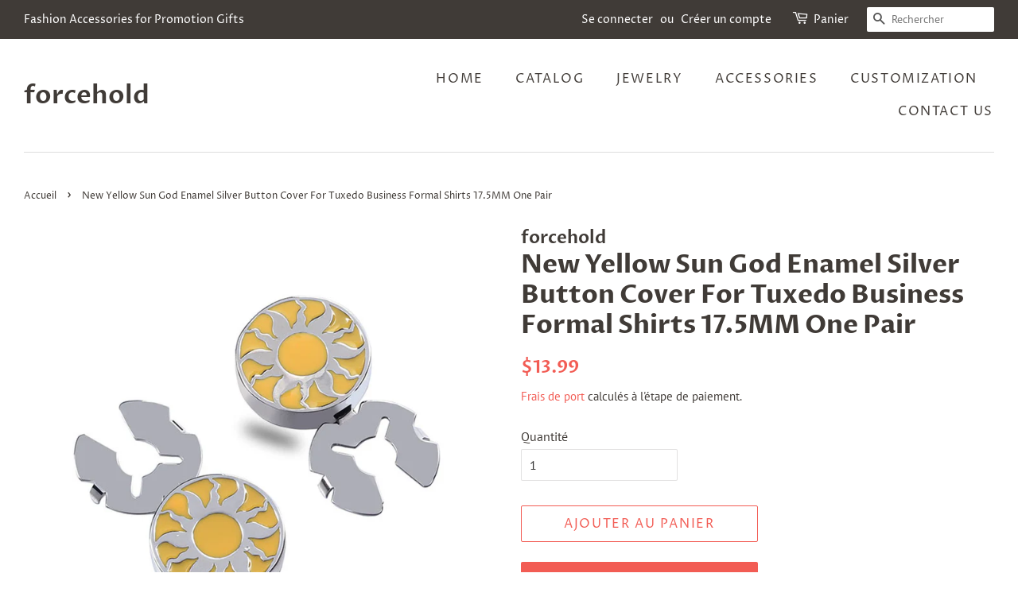

--- FILE ---
content_type: text/html; charset=utf-8
request_url: https://www.forcehold.com/fr/products/new-yellow-sun-god-enamel-silver-button-cover-for-tuxedo-business-formal-shirts-17-5mm-one-pair
body_size: 17068
content:
<!doctype html>
<html class="no-js" lang="fr">
<head>

  <!-- Basic page needs ================================================== -->
  <meta charset="utf-8">
  <meta http-equiv="X-UA-Compatible" content="IE=edge,chrome=1">

  

  <!-- Title and description ================================================== -->
  <title>
  New Yellow Sun God Enamel Silver Button Cover For Tuxedo Business Form &ndash; forcehold
  </title>

  
  <meta name="description" content="Features: 1.with Light Purple Orchid Enamel Silver design .2.it is made with cooper Vacuum plating platinum in top quality,and lon Plating avoid fading also nickel free.3.Product type： BUTTON COVER for Shirts4.Main material：cooper Vacuum plating platinum5.size &amp;amp; weight：outside diameter 17.5mm, weight:20g shipping P">
  

  <!-- Social meta ================================================== -->
  <!-- /snippets/social-meta-tags.liquid -->




<meta property="og:site_name" content="forcehold">
<meta property="og:url" content="https://www.forcehold.com/fr/products/new-yellow-sun-god-enamel-silver-button-cover-for-tuxedo-business-formal-shirts-17-5mm-one-pair">
<meta property="og:title" content="New Yellow Sun God Enamel Silver Button Cover For Tuxedo Business Form">
<meta property="og:type" content="product">
<meta property="og:description" content="Features: 1.with Light Purple Orchid Enamel Silver design .2.it is made with cooper Vacuum plating platinum in top quality,and lon Plating avoid fading also nickel free.3.Product type： BUTTON COVER for Shirts4.Main material：cooper Vacuum plating platinum5.size &amp;amp; weight：outside diameter 17.5mm, weight:20g shipping P">

  <meta property="og:price:amount" content="13.99">
  <meta property="og:price:currency" content="USD">

<meta property="og:image" content="http://www.forcehold.com/cdn/shop/products/NUKD011_1200x1200.jpg?v=1632722368"><meta property="og:image" content="http://www.forcehold.com/cdn/shop/products/IMG_4277_1200x1200.jpg?v=1632722370"><meta property="og:image" content="http://www.forcehold.com/cdn/shop/products/IMG_4280_1200x1200.jpg?v=1632722370">
<meta property="og:image:secure_url" content="https://www.forcehold.com/cdn/shop/products/NUKD011_1200x1200.jpg?v=1632722368"><meta property="og:image:secure_url" content="https://www.forcehold.com/cdn/shop/products/IMG_4277_1200x1200.jpg?v=1632722370"><meta property="og:image:secure_url" content="https://www.forcehold.com/cdn/shop/products/IMG_4280_1200x1200.jpg?v=1632722370">


  <meta name="twitter:site" content="@shopify">

<meta name="twitter:card" content="summary_large_image">
<meta name="twitter:title" content="New Yellow Sun God Enamel Silver Button Cover For Tuxedo Business Form">
<meta name="twitter:description" content="Features: 1.with Light Purple Orchid Enamel Silver design .2.it is made with cooper Vacuum plating platinum in top quality,and lon Plating avoid fading also nickel free.3.Product type： BUTTON COVER for Shirts4.Main material：cooper Vacuum plating platinum5.size &amp;amp; weight：outside diameter 17.5mm, weight:20g shipping P">


  <!-- Helpers ================================================== -->
  <link rel="canonical" href="https://www.forcehold.com/fr/products/new-yellow-sun-god-enamel-silver-button-cover-for-tuxedo-business-formal-shirts-17-5mm-one-pair">
  <meta name="viewport" content="width=device-width,initial-scale=1">
  <meta name="theme-color" content="#f25c54">

  <!-- CSS ================================================== -->
  <link href="//www.forcehold.com/cdn/shop/t/5/assets/timber.scss.css?v=108837131220905763111759331752" rel="stylesheet" type="text/css" media="all" />
  <link href="//www.forcehold.com/cdn/shop/t/5/assets/theme.scss.css?v=1683777659378919801759331751" rel="stylesheet" type="text/css" media="all" />
  <style data-shopify>
  :root {
    --color-body-text: #403b37;
    --color-body: #ffffff;
  }
</style>


  <script>
    window.theme = window.theme || {};

    var theme = {
      strings: {
        addToCart: "Ajouter au panier",
        soldOut: "Épuisé",
        unavailable: "Non disponible",
        zoomClose: "Fermer (Esc)",
        zoomPrev: "Précédent (flèche gauche)",
        zoomNext: "Suivant (flèche droite)",
        addressError: "Vous ne trouvez pas cette adresse",
        addressNoResults: "Aucun résultat pour cette adresse",
        addressQueryLimit: "Vous avez dépassé la limite de Google utilisation de l'API. Envisager la mise à niveau à un \u003ca href=\"https:\/\/developers.google.com\/maps\/premium\/usage-limits\"\u003erégime spécial\u003c\/a\u003e.",
        authError: "Il y avait un problème authentifier votre compte Google Maps API."
      },
      settings: {
        // Adding some settings to allow the editor to update correctly when they are changed
        enableWideLayout: true,
        typeAccentTransform: true,
        typeAccentSpacing: true,
        baseFontSize: '16px',
        headerBaseFontSize: '32px',
        accentFontSize: '16px'
      },
      variables: {
        mediaQueryMedium: 'screen and (max-width: 768px)',
        bpSmall: false
      },
      moneyFormat: "${{amount}}"
    };document.documentElement.className = document.documentElement.className.replace('no-js', 'supports-js');
  </script>

  <!-- Header hook for plugins ================================================== -->
  <script>window.performance && window.performance.mark && window.performance.mark('shopify.content_for_header.start');</script><meta name="google-site-verification" content="cy-AVL5-itKQv5oLFOqBnxgKqKfGyGnvJvluWRKoxHM">
<meta id="shopify-digital-wallet" name="shopify-digital-wallet" content="/12186386496/digital_wallets/dialog">
<meta name="shopify-checkout-api-token" content="87c8db31d766cb6b66a318478e716bd1">
<meta id="in-context-paypal-metadata" data-shop-id="12186386496" data-venmo-supported="false" data-environment="production" data-locale="fr_FR" data-paypal-v4="true" data-currency="USD">
<link rel="alternate" hreflang="x-default" href="https://www.forcehold.com/products/new-yellow-sun-god-enamel-silver-button-cover-for-tuxedo-business-formal-shirts-17-5mm-one-pair">
<link rel="alternate" hreflang="en" href="https://www.forcehold.com/products/new-yellow-sun-god-enamel-silver-button-cover-for-tuxedo-business-formal-shirts-17-5mm-one-pair">
<link rel="alternate" hreflang="ar" href="https://www.forcehold.com/ar/products/new-yellow-sun-god-enamel-silver-button-cover-for-tuxedo-business-formal-shirts-17-5mm-one-pair">
<link rel="alternate" hreflang="de" href="https://www.forcehold.com/de/products/new-yellow-sun-god-enamel-silver-button-cover-for-tuxedo-business-formal-shirts-17-5mm-one-pair">
<link rel="alternate" hreflang="fr" href="https://www.forcehold.com/fr/products/new-yellow-sun-god-enamel-silver-button-cover-for-tuxedo-business-formal-shirts-17-5mm-one-pair">
<link rel="alternate" hreflang="ja" href="https://www.forcehold.com/ja/products/new-yellow-sun-god-enamel-silver-button-cover-for-tuxedo-business-formal-shirts-17-5mm-one-pair">
<link rel="alternate" hreflang="es" href="https://www.forcehold.com/es/products/new-yellow-sun-god-enamel-silver-button-cover-for-tuxedo-business-formal-shirts-17-5mm-one-pair">
<link rel="alternate" hreflang="ru" href="https://www.forcehold.com/ru/products/new-yellow-sun-god-enamel-silver-button-cover-for-tuxedo-business-formal-shirts-17-5mm-one-pair">
<link rel="alternate" hreflang="pt-PT" href="https://www.forcehold.com/pt-pt/products/new-yellow-sun-god-enamel-silver-button-cover-for-tuxedo-business-formal-shirts-17-5mm-one-pair">
<link rel="alternate" hreflang="es-PT" href="https://www.forcehold.com/es-pt/products/new-yellow-sun-god-enamel-silver-button-cover-for-tuxedo-business-formal-shirts-17-5mm-one-pair">
<link rel="alternate" type="application/json+oembed" href="https://www.forcehold.com/fr/products/new-yellow-sun-god-enamel-silver-button-cover-for-tuxedo-business-formal-shirts-17-5mm-one-pair.oembed">
<script async="async" src="/checkouts/internal/preloads.js?locale=fr-US"></script>
<script id="shopify-features" type="application/json">{"accessToken":"87c8db31d766cb6b66a318478e716bd1","betas":["rich-media-storefront-analytics"],"domain":"www.forcehold.com","predictiveSearch":true,"shopId":12186386496,"locale":"fr"}</script>
<script>var Shopify = Shopify || {};
Shopify.shop = "forcehold.myshopify.com";
Shopify.locale = "fr";
Shopify.currency = {"active":"USD","rate":"1.0"};
Shopify.country = "US";
Shopify.theme = {"name":"Minimal","id":120610848803,"schema_name":"Minimal","schema_version":"12.6.1","theme_store_id":380,"role":"main"};
Shopify.theme.handle = "null";
Shopify.theme.style = {"id":null,"handle":null};
Shopify.cdnHost = "www.forcehold.com/cdn";
Shopify.routes = Shopify.routes || {};
Shopify.routes.root = "/fr/";</script>
<script type="module">!function(o){(o.Shopify=o.Shopify||{}).modules=!0}(window);</script>
<script>!function(o){function n(){var o=[];function n(){o.push(Array.prototype.slice.apply(arguments))}return n.q=o,n}var t=o.Shopify=o.Shopify||{};t.loadFeatures=n(),t.autoloadFeatures=n()}(window);</script>
<script id="shop-js-analytics" type="application/json">{"pageType":"product"}</script>
<script defer="defer" async type="module" src="//www.forcehold.com/cdn/shopifycloud/shop-js/modules/v2/client.init-shop-cart-sync_INwxTpsh.fr.esm.js"></script>
<script defer="defer" async type="module" src="//www.forcehold.com/cdn/shopifycloud/shop-js/modules/v2/chunk.common_YNAa1F1g.esm.js"></script>
<script type="module">
  await import("//www.forcehold.com/cdn/shopifycloud/shop-js/modules/v2/client.init-shop-cart-sync_INwxTpsh.fr.esm.js");
await import("//www.forcehold.com/cdn/shopifycloud/shop-js/modules/v2/chunk.common_YNAa1F1g.esm.js");

  window.Shopify.SignInWithShop?.initShopCartSync?.({"fedCMEnabled":true,"windoidEnabled":true});

</script>
<script id="__st">var __st={"a":12186386496,"offset":28800,"reqid":"48fbf2c6-9aa4-4d56-aa87-4317197b4002-1768995839","pageurl":"www.forcehold.com\/fr\/products\/new-yellow-sun-god-enamel-silver-button-cover-for-tuxedo-business-formal-shirts-17-5mm-one-pair","u":"5e6e2babd241","p":"product","rtyp":"product","rid":6607981740067};</script>
<script>window.ShopifyPaypalV4VisibilityTracking = true;</script>
<script id="captcha-bootstrap">!function(){'use strict';const t='contact',e='account',n='new_comment',o=[[t,t],['blogs',n],['comments',n],[t,'customer']],c=[[e,'customer_login'],[e,'guest_login'],[e,'recover_customer_password'],[e,'create_customer']],r=t=>t.map((([t,e])=>`form[action*='/${t}']:not([data-nocaptcha='true']) input[name='form_type'][value='${e}']`)).join(','),a=t=>()=>t?[...document.querySelectorAll(t)].map((t=>t.form)):[];function s(){const t=[...o],e=r(t);return a(e)}const i='password',u='form_key',d=['recaptcha-v3-token','g-recaptcha-response','h-captcha-response',i],f=()=>{try{return window.sessionStorage}catch{return}},m='__shopify_v',_=t=>t.elements[u];function p(t,e,n=!1){try{const o=window.sessionStorage,c=JSON.parse(o.getItem(e)),{data:r}=function(t){const{data:e,action:n}=t;return t[m]||n?{data:e,action:n}:{data:t,action:n}}(c);for(const[e,n]of Object.entries(r))t.elements[e]&&(t.elements[e].value=n);n&&o.removeItem(e)}catch(o){console.error('form repopulation failed',{error:o})}}const l='form_type',E='cptcha';function T(t){t.dataset[E]=!0}const w=window,h=w.document,L='Shopify',v='ce_forms',y='captcha';let A=!1;((t,e)=>{const n=(g='f06e6c50-85a8-45c8-87d0-21a2b65856fe',I='https://cdn.shopify.com/shopifycloud/storefront-forms-hcaptcha/ce_storefront_forms_captcha_hcaptcha.v1.5.2.iife.js',D={infoText:'Protégé par hCaptcha',privacyText:'Confidentialité',termsText:'Conditions'},(t,e,n)=>{const o=w[L][v],c=o.bindForm;if(c)return c(t,g,e,D).then(n);var r;o.q.push([[t,g,e,D],n]),r=I,A||(h.body.append(Object.assign(h.createElement('script'),{id:'captcha-provider',async:!0,src:r})),A=!0)});var g,I,D;w[L]=w[L]||{},w[L][v]=w[L][v]||{},w[L][v].q=[],w[L][y]=w[L][y]||{},w[L][y].protect=function(t,e){n(t,void 0,e),T(t)},Object.freeze(w[L][y]),function(t,e,n,w,h,L){const[v,y,A,g]=function(t,e,n){const i=e?o:[],u=t?c:[],d=[...i,...u],f=r(d),m=r(i),_=r(d.filter((([t,e])=>n.includes(e))));return[a(f),a(m),a(_),s()]}(w,h,L),I=t=>{const e=t.target;return e instanceof HTMLFormElement?e:e&&e.form},D=t=>v().includes(t);t.addEventListener('submit',(t=>{const e=I(t);if(!e)return;const n=D(e)&&!e.dataset.hcaptchaBound&&!e.dataset.recaptchaBound,o=_(e),c=g().includes(e)&&(!o||!o.value);(n||c)&&t.preventDefault(),c&&!n&&(function(t){try{if(!f())return;!function(t){const e=f();if(!e)return;const n=_(t);if(!n)return;const o=n.value;o&&e.removeItem(o)}(t);const e=Array.from(Array(32),(()=>Math.random().toString(36)[2])).join('');!function(t,e){_(t)||t.append(Object.assign(document.createElement('input'),{type:'hidden',name:u})),t.elements[u].value=e}(t,e),function(t,e){const n=f();if(!n)return;const o=[...t.querySelectorAll(`input[type='${i}']`)].map((({name:t})=>t)),c=[...d,...o],r={};for(const[a,s]of new FormData(t).entries())c.includes(a)||(r[a]=s);n.setItem(e,JSON.stringify({[m]:1,action:t.action,data:r}))}(t,e)}catch(e){console.error('failed to persist form',e)}}(e),e.submit())}));const S=(t,e)=>{t&&!t.dataset[E]&&(n(t,e.some((e=>e===t))),T(t))};for(const o of['focusin','change'])t.addEventListener(o,(t=>{const e=I(t);D(e)&&S(e,y())}));const B=e.get('form_key'),M=e.get(l),P=B&&M;t.addEventListener('DOMContentLoaded',(()=>{const t=y();if(P)for(const e of t)e.elements[l].value===M&&p(e,B);[...new Set([...A(),...v().filter((t=>'true'===t.dataset.shopifyCaptcha))])].forEach((e=>S(e,t)))}))}(h,new URLSearchParams(w.location.search),n,t,e,['guest_login'])})(!0,!0)}();</script>
<script integrity="sha256-4kQ18oKyAcykRKYeNunJcIwy7WH5gtpwJnB7kiuLZ1E=" data-source-attribution="shopify.loadfeatures" defer="defer" src="//www.forcehold.com/cdn/shopifycloud/storefront/assets/storefront/load_feature-a0a9edcb.js" crossorigin="anonymous"></script>
<script data-source-attribution="shopify.dynamic_checkout.dynamic.init">var Shopify=Shopify||{};Shopify.PaymentButton=Shopify.PaymentButton||{isStorefrontPortableWallets:!0,init:function(){window.Shopify.PaymentButton.init=function(){};var t=document.createElement("script");t.src="https://www.forcehold.com/cdn/shopifycloud/portable-wallets/latest/portable-wallets.fr.js",t.type="module",document.head.appendChild(t)}};
</script>
<script data-source-attribution="shopify.dynamic_checkout.buyer_consent">
  function portableWalletsHideBuyerConsent(e){var t=document.getElementById("shopify-buyer-consent"),n=document.getElementById("shopify-subscription-policy-button");t&&n&&(t.classList.add("hidden"),t.setAttribute("aria-hidden","true"),n.removeEventListener("click",e))}function portableWalletsShowBuyerConsent(e){var t=document.getElementById("shopify-buyer-consent"),n=document.getElementById("shopify-subscription-policy-button");t&&n&&(t.classList.remove("hidden"),t.removeAttribute("aria-hidden"),n.addEventListener("click",e))}window.Shopify?.PaymentButton&&(window.Shopify.PaymentButton.hideBuyerConsent=portableWalletsHideBuyerConsent,window.Shopify.PaymentButton.showBuyerConsent=portableWalletsShowBuyerConsent);
</script>
<script>
  function portableWalletsCleanup(e){e&&e.src&&console.error("Failed to load portable wallets script "+e.src);var t=document.querySelectorAll("shopify-accelerated-checkout .shopify-payment-button__skeleton, shopify-accelerated-checkout-cart .wallet-cart-button__skeleton"),e=document.getElementById("shopify-buyer-consent");for(let e=0;e<t.length;e++)t[e].remove();e&&e.remove()}function portableWalletsNotLoadedAsModule(e){e instanceof ErrorEvent&&"string"==typeof e.message&&e.message.includes("import.meta")&&"string"==typeof e.filename&&e.filename.includes("portable-wallets")&&(window.removeEventListener("error",portableWalletsNotLoadedAsModule),window.Shopify.PaymentButton.failedToLoad=e,"loading"===document.readyState?document.addEventListener("DOMContentLoaded",window.Shopify.PaymentButton.init):window.Shopify.PaymentButton.init())}window.addEventListener("error",portableWalletsNotLoadedAsModule);
</script>

<script type="module" src="https://www.forcehold.com/cdn/shopifycloud/portable-wallets/latest/portable-wallets.fr.js" onError="portableWalletsCleanup(this)" crossorigin="anonymous"></script>
<script nomodule>
  document.addEventListener("DOMContentLoaded", portableWalletsCleanup);
</script>

<link id="shopify-accelerated-checkout-styles" rel="stylesheet" media="screen" href="https://www.forcehold.com/cdn/shopifycloud/portable-wallets/latest/accelerated-checkout-backwards-compat.css" crossorigin="anonymous">
<style id="shopify-accelerated-checkout-cart">
        #shopify-buyer-consent {
  margin-top: 1em;
  display: inline-block;
  width: 100%;
}

#shopify-buyer-consent.hidden {
  display: none;
}

#shopify-subscription-policy-button {
  background: none;
  border: none;
  padding: 0;
  text-decoration: underline;
  font-size: inherit;
  cursor: pointer;
}

#shopify-subscription-policy-button::before {
  box-shadow: none;
}

      </style>

<script>window.performance && window.performance.mark && window.performance.mark('shopify.content_for_header.end');</script>

  <script src="//www.forcehold.com/cdn/shop/t/5/assets/jquery-2.2.3.min.js?v=58211863146907186831639712969" type="text/javascript"></script>

  <script src="//www.forcehold.com/cdn/shop/t/5/assets/lazysizes.min.js?v=155223123402716617051639712970" async="async"></script>

  
  

<link href="https://monorail-edge.shopifysvc.com" rel="dns-prefetch">
<script>(function(){if ("sendBeacon" in navigator && "performance" in window) {try {var session_token_from_headers = performance.getEntriesByType('navigation')[0].serverTiming.find(x => x.name == '_s').description;} catch {var session_token_from_headers = undefined;}var session_cookie_matches = document.cookie.match(/_shopify_s=([^;]*)/);var session_token_from_cookie = session_cookie_matches && session_cookie_matches.length === 2 ? session_cookie_matches[1] : "";var session_token = session_token_from_headers || session_token_from_cookie || "";function handle_abandonment_event(e) {var entries = performance.getEntries().filter(function(entry) {return /monorail-edge.shopifysvc.com/.test(entry.name);});if (!window.abandonment_tracked && entries.length === 0) {window.abandonment_tracked = true;var currentMs = Date.now();var navigation_start = performance.timing.navigationStart;var payload = {shop_id: 12186386496,url: window.location.href,navigation_start,duration: currentMs - navigation_start,session_token,page_type: "product"};window.navigator.sendBeacon("https://monorail-edge.shopifysvc.com/v1/produce", JSON.stringify({schema_id: "online_store_buyer_site_abandonment/1.1",payload: payload,metadata: {event_created_at_ms: currentMs,event_sent_at_ms: currentMs}}));}}window.addEventListener('pagehide', handle_abandonment_event);}}());</script>
<script id="web-pixels-manager-setup">(function e(e,d,r,n,o){if(void 0===o&&(o={}),!Boolean(null===(a=null===(i=window.Shopify)||void 0===i?void 0:i.analytics)||void 0===a?void 0:a.replayQueue)){var i,a;window.Shopify=window.Shopify||{};var t=window.Shopify;t.analytics=t.analytics||{};var s=t.analytics;s.replayQueue=[],s.publish=function(e,d,r){return s.replayQueue.push([e,d,r]),!0};try{self.performance.mark("wpm:start")}catch(e){}var l=function(){var e={modern:/Edge?\/(1{2}[4-9]|1[2-9]\d|[2-9]\d{2}|\d{4,})\.\d+(\.\d+|)|Firefox\/(1{2}[4-9]|1[2-9]\d|[2-9]\d{2}|\d{4,})\.\d+(\.\d+|)|Chrom(ium|e)\/(9{2}|\d{3,})\.\d+(\.\d+|)|(Maci|X1{2}).+ Version\/(15\.\d+|(1[6-9]|[2-9]\d|\d{3,})\.\d+)([,.]\d+|)( \(\w+\)|)( Mobile\/\w+|) Safari\/|Chrome.+OPR\/(9{2}|\d{3,})\.\d+\.\d+|(CPU[ +]OS|iPhone[ +]OS|CPU[ +]iPhone|CPU IPhone OS|CPU iPad OS)[ +]+(15[._]\d+|(1[6-9]|[2-9]\d|\d{3,})[._]\d+)([._]\d+|)|Android:?[ /-](13[3-9]|1[4-9]\d|[2-9]\d{2}|\d{4,})(\.\d+|)(\.\d+|)|Android.+Firefox\/(13[5-9]|1[4-9]\d|[2-9]\d{2}|\d{4,})\.\d+(\.\d+|)|Android.+Chrom(ium|e)\/(13[3-9]|1[4-9]\d|[2-9]\d{2}|\d{4,})\.\d+(\.\d+|)|SamsungBrowser\/([2-9]\d|\d{3,})\.\d+/,legacy:/Edge?\/(1[6-9]|[2-9]\d|\d{3,})\.\d+(\.\d+|)|Firefox\/(5[4-9]|[6-9]\d|\d{3,})\.\d+(\.\d+|)|Chrom(ium|e)\/(5[1-9]|[6-9]\d|\d{3,})\.\d+(\.\d+|)([\d.]+$|.*Safari\/(?![\d.]+ Edge\/[\d.]+$))|(Maci|X1{2}).+ Version\/(10\.\d+|(1[1-9]|[2-9]\d|\d{3,})\.\d+)([,.]\d+|)( \(\w+\)|)( Mobile\/\w+|) Safari\/|Chrome.+OPR\/(3[89]|[4-9]\d|\d{3,})\.\d+\.\d+|(CPU[ +]OS|iPhone[ +]OS|CPU[ +]iPhone|CPU IPhone OS|CPU iPad OS)[ +]+(10[._]\d+|(1[1-9]|[2-9]\d|\d{3,})[._]\d+)([._]\d+|)|Android:?[ /-](13[3-9]|1[4-9]\d|[2-9]\d{2}|\d{4,})(\.\d+|)(\.\d+|)|Mobile Safari.+OPR\/([89]\d|\d{3,})\.\d+\.\d+|Android.+Firefox\/(13[5-9]|1[4-9]\d|[2-9]\d{2}|\d{4,})\.\d+(\.\d+|)|Android.+Chrom(ium|e)\/(13[3-9]|1[4-9]\d|[2-9]\d{2}|\d{4,})\.\d+(\.\d+|)|Android.+(UC? ?Browser|UCWEB|U3)[ /]?(15\.([5-9]|\d{2,})|(1[6-9]|[2-9]\d|\d{3,})\.\d+)\.\d+|SamsungBrowser\/(5\.\d+|([6-9]|\d{2,})\.\d+)|Android.+MQ{2}Browser\/(14(\.(9|\d{2,})|)|(1[5-9]|[2-9]\d|\d{3,})(\.\d+|))(\.\d+|)|K[Aa][Ii]OS\/(3\.\d+|([4-9]|\d{2,})\.\d+)(\.\d+|)/},d=e.modern,r=e.legacy,n=navigator.userAgent;return n.match(d)?"modern":n.match(r)?"legacy":"unknown"}(),u="modern"===l?"modern":"legacy",c=(null!=n?n:{modern:"",legacy:""})[u],f=function(e){return[e.baseUrl,"/wpm","/b",e.hashVersion,"modern"===e.buildTarget?"m":"l",".js"].join("")}({baseUrl:d,hashVersion:r,buildTarget:u}),m=function(e){var d=e.version,r=e.bundleTarget,n=e.surface,o=e.pageUrl,i=e.monorailEndpoint;return{emit:function(e){var a=e.status,t=e.errorMsg,s=(new Date).getTime(),l=JSON.stringify({metadata:{event_sent_at_ms:s},events:[{schema_id:"web_pixels_manager_load/3.1",payload:{version:d,bundle_target:r,page_url:o,status:a,surface:n,error_msg:t},metadata:{event_created_at_ms:s}}]});if(!i)return console&&console.warn&&console.warn("[Web Pixels Manager] No Monorail endpoint provided, skipping logging."),!1;try{return self.navigator.sendBeacon.bind(self.navigator)(i,l)}catch(e){}var u=new XMLHttpRequest;try{return u.open("POST",i,!0),u.setRequestHeader("Content-Type","text/plain"),u.send(l),!0}catch(e){return console&&console.warn&&console.warn("[Web Pixels Manager] Got an unhandled error while logging to Monorail."),!1}}}}({version:r,bundleTarget:l,surface:e.surface,pageUrl:self.location.href,monorailEndpoint:e.monorailEndpoint});try{o.browserTarget=l,function(e){var d=e.src,r=e.async,n=void 0===r||r,o=e.onload,i=e.onerror,a=e.sri,t=e.scriptDataAttributes,s=void 0===t?{}:t,l=document.createElement("script"),u=document.querySelector("head"),c=document.querySelector("body");if(l.async=n,l.src=d,a&&(l.integrity=a,l.crossOrigin="anonymous"),s)for(var f in s)if(Object.prototype.hasOwnProperty.call(s,f))try{l.dataset[f]=s[f]}catch(e){}if(o&&l.addEventListener("load",o),i&&l.addEventListener("error",i),u)u.appendChild(l);else{if(!c)throw new Error("Did not find a head or body element to append the script");c.appendChild(l)}}({src:f,async:!0,onload:function(){if(!function(){var e,d;return Boolean(null===(d=null===(e=window.Shopify)||void 0===e?void 0:e.analytics)||void 0===d?void 0:d.initialized)}()){var d=window.webPixelsManager.init(e)||void 0;if(d){var r=window.Shopify.analytics;r.replayQueue.forEach((function(e){var r=e[0],n=e[1],o=e[2];d.publishCustomEvent(r,n,o)})),r.replayQueue=[],r.publish=d.publishCustomEvent,r.visitor=d.visitor,r.initialized=!0}}},onerror:function(){return m.emit({status:"failed",errorMsg:"".concat(f," has failed to load")})},sri:function(e){var d=/^sha384-[A-Za-z0-9+/=]+$/;return"string"==typeof e&&d.test(e)}(c)?c:"",scriptDataAttributes:o}),m.emit({status:"loading"})}catch(e){m.emit({status:"failed",errorMsg:(null==e?void 0:e.message)||"Unknown error"})}}})({shopId: 12186386496,storefrontBaseUrl: "https://www.forcehold.com",extensionsBaseUrl: "https://extensions.shopifycdn.com/cdn/shopifycloud/web-pixels-manager",monorailEndpoint: "https://monorail-edge.shopifysvc.com/unstable/produce_batch",surface: "storefront-renderer",enabledBetaFlags: ["2dca8a86"],webPixelsConfigList: [{"id":"235503651","configuration":"{\"config\":\"{\\\"pixel_id\\\":\\\"AW-10786866588\\\",\\\"target_country\\\":\\\"US\\\",\\\"gtag_events\\\":[{\\\"type\\\":\\\"search\\\",\\\"action_label\\\":\\\"AW-10786866588\\\/mzw8CM6OrPoCEJyLypco\\\"},{\\\"type\\\":\\\"begin_checkout\\\",\\\"action_label\\\":\\\"AW-10786866588\\\/iQKsCMuOrPoCEJyLypco\\\"},{\\\"type\\\":\\\"view_item\\\",\\\"action_label\\\":[\\\"AW-10786866588\\\/rlYnCMWOrPoCEJyLypco\\\",\\\"MC-8PJYXVE30J\\\"]},{\\\"type\\\":\\\"purchase\\\",\\\"action_label\\\":[\\\"AW-10786866588\\\/7jhVCMKOrPoCEJyLypco\\\",\\\"MC-8PJYXVE30J\\\"]},{\\\"type\\\":\\\"page_view\\\",\\\"action_label\\\":[\\\"AW-10786866588\\\/G66ACL-OrPoCEJyLypco\\\",\\\"MC-8PJYXVE30J\\\"]},{\\\"type\\\":\\\"add_payment_info\\\",\\\"action_label\\\":\\\"AW-10786866588\\\/YFu6CNGOrPoCEJyLypco\\\"},{\\\"type\\\":\\\"add_to_cart\\\",\\\"action_label\\\":\\\"AW-10786866588\\\/FgOhCMiOrPoCEJyLypco\\\"}],\\\"enable_monitoring_mode\\\":false}\"}","eventPayloadVersion":"v1","runtimeContext":"OPEN","scriptVersion":"b2a88bafab3e21179ed38636efcd8a93","type":"APP","apiClientId":1780363,"privacyPurposes":[],"dataSharingAdjustments":{"protectedCustomerApprovalScopes":["read_customer_address","read_customer_email","read_customer_name","read_customer_personal_data","read_customer_phone"]}},{"id":"shopify-app-pixel","configuration":"{}","eventPayloadVersion":"v1","runtimeContext":"STRICT","scriptVersion":"0450","apiClientId":"shopify-pixel","type":"APP","privacyPurposes":["ANALYTICS","MARKETING"]},{"id":"shopify-custom-pixel","eventPayloadVersion":"v1","runtimeContext":"LAX","scriptVersion":"0450","apiClientId":"shopify-pixel","type":"CUSTOM","privacyPurposes":["ANALYTICS","MARKETING"]}],isMerchantRequest: false,initData: {"shop":{"name":"forcehold","paymentSettings":{"currencyCode":"USD"},"myshopifyDomain":"forcehold.myshopify.com","countryCode":"CN","storefrontUrl":"https:\/\/www.forcehold.com\/fr"},"customer":null,"cart":null,"checkout":null,"productVariants":[{"price":{"amount":13.99,"currencyCode":"USD"},"product":{"title":"New Yellow Sun God Enamel Silver Button Cover For Tuxedo Business Formal Shirts 17.5MM One Pair","vendor":"forcehold","id":"6607981740067","untranslatedTitle":"New Yellow Sun God Enamel Silver Button Cover For Tuxedo Business Formal Shirts 17.5MM One Pair","url":"\/fr\/products\/new-yellow-sun-god-enamel-silver-button-cover-for-tuxedo-business-formal-shirts-17-5mm-one-pair","type":"cufflinks"},"id":"39460249993251","image":{"src":"\/\/www.forcehold.com\/cdn\/shop\/products\/NUKD011.jpg?v=1632722368"},"sku":"","title":"Default Title","untranslatedTitle":"Default Title"}],"purchasingCompany":null},},"https://www.forcehold.com/cdn","fcfee988w5aeb613cpc8e4bc33m6693e112",{"modern":"","legacy":""},{"shopId":"12186386496","storefrontBaseUrl":"https:\/\/www.forcehold.com","extensionBaseUrl":"https:\/\/extensions.shopifycdn.com\/cdn\/shopifycloud\/web-pixels-manager","surface":"storefront-renderer","enabledBetaFlags":"[\"2dca8a86\"]","isMerchantRequest":"false","hashVersion":"fcfee988w5aeb613cpc8e4bc33m6693e112","publish":"custom","events":"[[\"page_viewed\",{}],[\"product_viewed\",{\"productVariant\":{\"price\":{\"amount\":13.99,\"currencyCode\":\"USD\"},\"product\":{\"title\":\"New Yellow Sun God Enamel Silver Button Cover For Tuxedo Business Formal Shirts 17.5MM One Pair\",\"vendor\":\"forcehold\",\"id\":\"6607981740067\",\"untranslatedTitle\":\"New Yellow Sun God Enamel Silver Button Cover For Tuxedo Business Formal Shirts 17.5MM One Pair\",\"url\":\"\/fr\/products\/new-yellow-sun-god-enamel-silver-button-cover-for-tuxedo-business-formal-shirts-17-5mm-one-pair\",\"type\":\"cufflinks\"},\"id\":\"39460249993251\",\"image\":{\"src\":\"\/\/www.forcehold.com\/cdn\/shop\/products\/NUKD011.jpg?v=1632722368\"},\"sku\":\"\",\"title\":\"Default Title\",\"untranslatedTitle\":\"Default Title\"}}]]"});</script><script>
  window.ShopifyAnalytics = window.ShopifyAnalytics || {};
  window.ShopifyAnalytics.meta = window.ShopifyAnalytics.meta || {};
  window.ShopifyAnalytics.meta.currency = 'USD';
  var meta = {"product":{"id":6607981740067,"gid":"gid:\/\/shopify\/Product\/6607981740067","vendor":"forcehold","type":"cufflinks","handle":"new-yellow-sun-god-enamel-silver-button-cover-for-tuxedo-business-formal-shirts-17-5mm-one-pair","variants":[{"id":39460249993251,"price":1399,"name":"New Yellow Sun God Enamel Silver Button Cover For Tuxedo Business Formal Shirts 17.5MM One Pair","public_title":null,"sku":""}],"remote":false},"page":{"pageType":"product","resourceType":"product","resourceId":6607981740067,"requestId":"48fbf2c6-9aa4-4d56-aa87-4317197b4002-1768995839"}};
  for (var attr in meta) {
    window.ShopifyAnalytics.meta[attr] = meta[attr];
  }
</script>
<script class="analytics">
  (function () {
    var customDocumentWrite = function(content) {
      var jquery = null;

      if (window.jQuery) {
        jquery = window.jQuery;
      } else if (window.Checkout && window.Checkout.$) {
        jquery = window.Checkout.$;
      }

      if (jquery) {
        jquery('body').append(content);
      }
    };

    var hasLoggedConversion = function(token) {
      if (token) {
        return document.cookie.indexOf('loggedConversion=' + token) !== -1;
      }
      return false;
    }

    var setCookieIfConversion = function(token) {
      if (token) {
        var twoMonthsFromNow = new Date(Date.now());
        twoMonthsFromNow.setMonth(twoMonthsFromNow.getMonth() + 2);

        document.cookie = 'loggedConversion=' + token + '; expires=' + twoMonthsFromNow;
      }
    }

    var trekkie = window.ShopifyAnalytics.lib = window.trekkie = window.trekkie || [];
    if (trekkie.integrations) {
      return;
    }
    trekkie.methods = [
      'identify',
      'page',
      'ready',
      'track',
      'trackForm',
      'trackLink'
    ];
    trekkie.factory = function(method) {
      return function() {
        var args = Array.prototype.slice.call(arguments);
        args.unshift(method);
        trekkie.push(args);
        return trekkie;
      };
    };
    for (var i = 0; i < trekkie.methods.length; i++) {
      var key = trekkie.methods[i];
      trekkie[key] = trekkie.factory(key);
    }
    trekkie.load = function(config) {
      trekkie.config = config || {};
      trekkie.config.initialDocumentCookie = document.cookie;
      var first = document.getElementsByTagName('script')[0];
      var script = document.createElement('script');
      script.type = 'text/javascript';
      script.onerror = function(e) {
        var scriptFallback = document.createElement('script');
        scriptFallback.type = 'text/javascript';
        scriptFallback.onerror = function(error) {
                var Monorail = {
      produce: function produce(monorailDomain, schemaId, payload) {
        var currentMs = new Date().getTime();
        var event = {
          schema_id: schemaId,
          payload: payload,
          metadata: {
            event_created_at_ms: currentMs,
            event_sent_at_ms: currentMs
          }
        };
        return Monorail.sendRequest("https://" + monorailDomain + "/v1/produce", JSON.stringify(event));
      },
      sendRequest: function sendRequest(endpointUrl, payload) {
        // Try the sendBeacon API
        if (window && window.navigator && typeof window.navigator.sendBeacon === 'function' && typeof window.Blob === 'function' && !Monorail.isIos12()) {
          var blobData = new window.Blob([payload], {
            type: 'text/plain'
          });

          if (window.navigator.sendBeacon(endpointUrl, blobData)) {
            return true;
          } // sendBeacon was not successful

        } // XHR beacon

        var xhr = new XMLHttpRequest();

        try {
          xhr.open('POST', endpointUrl);
          xhr.setRequestHeader('Content-Type', 'text/plain');
          xhr.send(payload);
        } catch (e) {
          console.log(e);
        }

        return false;
      },
      isIos12: function isIos12() {
        return window.navigator.userAgent.lastIndexOf('iPhone; CPU iPhone OS 12_') !== -1 || window.navigator.userAgent.lastIndexOf('iPad; CPU OS 12_') !== -1;
      }
    };
    Monorail.produce('monorail-edge.shopifysvc.com',
      'trekkie_storefront_load_errors/1.1',
      {shop_id: 12186386496,
      theme_id: 120610848803,
      app_name: "storefront",
      context_url: window.location.href,
      source_url: "//www.forcehold.com/cdn/s/trekkie.storefront.cd680fe47e6c39ca5d5df5f0a32d569bc48c0f27.min.js"});

        };
        scriptFallback.async = true;
        scriptFallback.src = '//www.forcehold.com/cdn/s/trekkie.storefront.cd680fe47e6c39ca5d5df5f0a32d569bc48c0f27.min.js';
        first.parentNode.insertBefore(scriptFallback, first);
      };
      script.async = true;
      script.src = '//www.forcehold.com/cdn/s/trekkie.storefront.cd680fe47e6c39ca5d5df5f0a32d569bc48c0f27.min.js';
      first.parentNode.insertBefore(script, first);
    };
    trekkie.load(
      {"Trekkie":{"appName":"storefront","development":false,"defaultAttributes":{"shopId":12186386496,"isMerchantRequest":null,"themeId":120610848803,"themeCityHash":"13027032714766127924","contentLanguage":"fr","currency":"USD","eventMetadataId":"3556453e-6983-45aa-a496-abbbe2f62ddd"},"isServerSideCookieWritingEnabled":true,"monorailRegion":"shop_domain","enabledBetaFlags":["65f19447"]},"Session Attribution":{},"S2S":{"facebookCapiEnabled":false,"source":"trekkie-storefront-renderer","apiClientId":580111}}
    );

    var loaded = false;
    trekkie.ready(function() {
      if (loaded) return;
      loaded = true;

      window.ShopifyAnalytics.lib = window.trekkie;

      var originalDocumentWrite = document.write;
      document.write = customDocumentWrite;
      try { window.ShopifyAnalytics.merchantGoogleAnalytics.call(this); } catch(error) {};
      document.write = originalDocumentWrite;

      window.ShopifyAnalytics.lib.page(null,{"pageType":"product","resourceType":"product","resourceId":6607981740067,"requestId":"48fbf2c6-9aa4-4d56-aa87-4317197b4002-1768995839","shopifyEmitted":true});

      var match = window.location.pathname.match(/checkouts\/(.+)\/(thank_you|post_purchase)/)
      var token = match? match[1]: undefined;
      if (!hasLoggedConversion(token)) {
        setCookieIfConversion(token);
        window.ShopifyAnalytics.lib.track("Viewed Product",{"currency":"USD","variantId":39460249993251,"productId":6607981740067,"productGid":"gid:\/\/shopify\/Product\/6607981740067","name":"New Yellow Sun God Enamel Silver Button Cover For Tuxedo Business Formal Shirts 17.5MM One Pair","price":"13.99","sku":"","brand":"forcehold","variant":null,"category":"cufflinks","nonInteraction":true,"remote":false},undefined,undefined,{"shopifyEmitted":true});
      window.ShopifyAnalytics.lib.track("monorail:\/\/trekkie_storefront_viewed_product\/1.1",{"currency":"USD","variantId":39460249993251,"productId":6607981740067,"productGid":"gid:\/\/shopify\/Product\/6607981740067","name":"New Yellow Sun God Enamel Silver Button Cover For Tuxedo Business Formal Shirts 17.5MM One Pair","price":"13.99","sku":"","brand":"forcehold","variant":null,"category":"cufflinks","nonInteraction":true,"remote":false,"referer":"https:\/\/www.forcehold.com\/fr\/products\/new-yellow-sun-god-enamel-silver-button-cover-for-tuxedo-business-formal-shirts-17-5mm-one-pair"});
      }
    });


        var eventsListenerScript = document.createElement('script');
        eventsListenerScript.async = true;
        eventsListenerScript.src = "//www.forcehold.com/cdn/shopifycloud/storefront/assets/shop_events_listener-3da45d37.js";
        document.getElementsByTagName('head')[0].appendChild(eventsListenerScript);

})();</script>
<script
  defer
  src="https://www.forcehold.com/cdn/shopifycloud/perf-kit/shopify-perf-kit-3.0.4.min.js"
  data-application="storefront-renderer"
  data-shop-id="12186386496"
  data-render-region="gcp-us-central1"
  data-page-type="product"
  data-theme-instance-id="120610848803"
  data-theme-name="Minimal"
  data-theme-version="12.6.1"
  data-monorail-region="shop_domain"
  data-resource-timing-sampling-rate="10"
  data-shs="true"
  data-shs-beacon="true"
  data-shs-export-with-fetch="true"
  data-shs-logs-sample-rate="1"
  data-shs-beacon-endpoint="https://www.forcehold.com/api/collect"
></script>
</head>

<body id="new-yellow-sun-god-enamel-silver-button-cover-for-tuxedo-business-form" class="template-product">

  <div id="shopify-section-header" class="shopify-section"><style>
  .logo__image-wrapper {
    max-width: 450px;
  }
  /*================= If logo is above navigation ================== */
  

  /*============ If logo is on the same line as navigation ============ */
  
    .site-header .grid--full {
      border-bottom: 1px solid #dddddd;
      padding-bottom: 30px;
    }
  


  
    @media screen and (min-width: 769px) {
      .site-nav {
        text-align: right!important;
      }
    }
  
</style>

<div data-section-id="header" data-section-type="header-section">
  <div class="header-bar">
    <div class="wrapper medium-down--hide">
      <div class="post-large--display-table">

        
          <div class="header-bar__left post-large--display-table-cell">

            

            

            
              <div class="header-bar__module header-bar__message">
                
                  <a href="/fr/collections/all">
                
                  Fashion Accessories for Promotion Gifts
                
                  </a>
                
              </div>
            

          </div>
        

        <div class="header-bar__right post-large--display-table-cell">

          
            <ul class="header-bar__module header-bar__module--list">
              
                <li>
                  <a href="https://shopify.com/12186386496/account?locale=fr&amp;region_country=US" id="customer_login_link">Se connecter</a>
                </li>
                <li>ou</li>
                <li>
                  <a href="https://shopify.com/12186386496/account?locale=fr" id="customer_register_link">Créer un compte</a>
                </li>
              
            </ul>
          

          <div class="header-bar__module">
            <span class="header-bar__sep" aria-hidden="true"></span>
            <a href="/fr/cart" class="cart-page-link">
              <span class="icon icon-cart header-bar__cart-icon" aria-hidden="true"></span>
            </a>
          </div>

          <div class="header-bar__module">
            <a href="/fr/cart" class="cart-page-link">
              Panier
              <span class="cart-count header-bar__cart-count hidden-count">0</span>
            </a>
          </div>

          
            
              <div class="header-bar__module header-bar__search">
                


  <form action="/fr/search" method="get" class="header-bar__search-form clearfix" role="search">
    
    <button type="submit" class="btn btn--search icon-fallback-text header-bar__search-submit">
      <span class="icon icon-search" aria-hidden="true"></span>
      <span class="fallback-text">Recherche</span>
    </button>
    <input type="search" name="q" value="" aria-label="Rechercher" class="header-bar__search-input" placeholder="Rechercher">
  </form>


              </div>
            
          

        </div>
      </div>
    </div>

    <div class="wrapper post-large--hide announcement-bar--mobile">
      
        
          <a href="/fr/collections/all">
        
          <span>Fashion Accessories for Promotion Gifts</span>
        
          </a>
        
      
    </div>

    <div class="wrapper post-large--hide">
      
        <button type="button" class="mobile-nav-trigger" id="MobileNavTrigger" aria-controls="MobileNav" aria-expanded="false">
          <span class="icon icon-hamburger" aria-hidden="true"></span>
          Menu
        </button>
      
      <a href="/fr/cart" class="cart-page-link mobile-cart-page-link">
        <span class="icon icon-cart header-bar__cart-icon" aria-hidden="true"></span>
        Panier <span class="cart-count hidden-count">0</span>
      </a>
    </div>
    <nav role="navigation">
  <ul id="MobileNav" class="mobile-nav post-large--hide">
    
      
        <li class="mobile-nav__link">
          <a
            href="/fr"
            class="mobile-nav"
            >
            Home
          </a>
        </li>
      
    
      
        <li class="mobile-nav__link">
          <a
            href="/fr/collections/all"
            class="mobile-nav"
            >
            Catalog
          </a>
        </li>
      
    
      
        <li class="mobile-nav__link">
          <a
            href="/fr/collections/fashion-jewelry"
            class="mobile-nav"
            >
            Jewelry
          </a>
        </li>
      
    
      
        <li class="mobile-nav__link">
          <a
            href="/fr/collections/accessories"
            class="mobile-nav"
            >
            Accessories
          </a>
        </li>
      
    
      
        <li class="mobile-nav__link">
          <a
            href="/fr/pages/customized-service"
            class="mobile-nav"
            >
            Customization
          </a>
        </li>
      
    
      
        <li class="mobile-nav__link">
          <a
            href="/fr/pages/contact-us"
            class="mobile-nav"
            >
            Contact us
          </a>
        </li>
      
    

    
      
        <li class="mobile-nav__link">
          <a href="https://shopify.com/12186386496/account?locale=fr&amp;region_country=US" id="customer_login_link">Se connecter</a>
        </li>
        <li class="mobile-nav__link">
          <a href="https://shopify.com/12186386496/account?locale=fr" id="customer_register_link">Créer un compte</a>
        </li>
      
    

    <li class="mobile-nav__link">
      
        <div class="header-bar__module header-bar__search">
          


  <form action="/fr/search" method="get" class="header-bar__search-form clearfix" role="search">
    
    <button type="submit" class="btn btn--search icon-fallback-text header-bar__search-submit">
      <span class="icon icon-search" aria-hidden="true"></span>
      <span class="fallback-text">Recherche</span>
    </button>
    <input type="search" name="q" value="" aria-label="Rechercher" class="header-bar__search-input" placeholder="Rechercher">
  </form>


        </div>
      
    </li>
  </ul>
</nav>

  </div>

  <header class="site-header" role="banner">
    <div class="wrapper">

      
        <div class="grid--full post-large--display-table">
          <div class="grid__item post-large--one-third post-large--display-table-cell">
            
              <div class="h1 site-header__logo post-large--left" itemscope itemtype="http://schema.org/Organization">
            
              
                <a href="/fr" itemprop="url">forcehold</a>
              
            
              </div>
            
          </div>
          <div class="grid__item post-large--two-thirds post-large--display-table-cell medium-down--hide">
            
<nav>
  <ul class="site-nav" id="AccessibleNav">
    
      
        <li>
          <a
            href="/fr"
            class="site-nav__link"
            data-meganav-type="child"
            >
              Home
          </a>
        </li>
      
    
      
        <li>
          <a
            href="/fr/collections/all"
            class="site-nav__link"
            data-meganav-type="child"
            >
              Catalog
          </a>
        </li>
      
    
      
        <li>
          <a
            href="/fr/collections/fashion-jewelry"
            class="site-nav__link"
            data-meganav-type="child"
            >
              Jewelry
          </a>
        </li>
      
    
      
        <li>
          <a
            href="/fr/collections/accessories"
            class="site-nav__link"
            data-meganav-type="child"
            >
              Accessories
          </a>
        </li>
      
    
      
        <li>
          <a
            href="/fr/pages/customized-service"
            class="site-nav__link"
            data-meganav-type="child"
            >
              Customization
          </a>
        </li>
      
    
      
        <li>
          <a
            href="/fr/pages/contact-us"
            class="site-nav__link"
            data-meganav-type="child"
            >
              Contact us
          </a>
        </li>
      
    
  </ul>
</nav>

          </div>
        </div>
      

    </div>
  </header>
</div>



</div>

  <main class="wrapper main-content" role="main">
    <div class="grid">
        <div class="grid__item">
          

<div id="shopify-section-product-template" class="shopify-section"><div itemscope itemtype="http://schema.org/Product" id="ProductSection" data-section-id="product-template" data-section-type="product-template" data-image-zoom-type="zoom-in" data-show-extra-tab="false" data-extra-tab-content="" data-enable-history-state="true">

  

  

  <meta itemprop="url" content="https://www.forcehold.com/fr/products/new-yellow-sun-god-enamel-silver-button-cover-for-tuxedo-business-formal-shirts-17-5mm-one-pair">
  <meta itemprop="image" content="//www.forcehold.com/cdn/shop/products/NUKD011_grande.jpg?v=1632722368">

  <div class="section-header section-header--breadcrumb">
    

<nav class="breadcrumb" role="navigation" aria-label="breadcrumbs">
  <a href="/fr" title="Retour à la page d&#39;accueil" id="breadcrumb-home">Accueil</a>

  
    <span aria-hidden="true" class="breadcrumb__sep">&rsaquo;</span>
    <span>New Yellow Sun God Enamel Silver Button Cover For Tuxedo Business Formal Shirts 17.5MM One Pair</span>

  
</nav>

<script>
  if(sessionStorage.breadcrumb) {
    theme.breadcrumbs = {};
    theme.breadcrumbs.collection = JSON.parse(sessionStorage.breadcrumb);
    var showCollection = false;var breadcrumbHTML = '<span aria-hidden="true">&nbsp;&rsaquo;&nbsp;</span><a href="' + theme.breadcrumbs.collection.link + '" title="' + theme.breadcrumbs.collection.title + '">'+ theme.breadcrumbs.collection.title +'</a>';
      var homeBreadcrumb = document.getElementById('breadcrumb-home');
      var productCollections = [{"id":262515982371,"handle":"button-cover","title":"Button Cover","updated_at":"2024-05-21T18:50:10+08:00","body_html":"Button Covers for shirts","published_at":"2021-12-20T17:11:35+08:00","sort_order":"created-desc","template_suffix":"","disjunctive":true,"rules":[{"column":"title","relation":"contains","condition":"Button Cover"}],"published_scope":"global"},{"id":262486491171,"handle":"cufflinks","title":"Cuff link","updated_at":"2024-05-21T18:55:01+08:00","body_html":"fashion cufflinks for men and women","published_at":"2021-12-17T12:17:57+08:00","sort_order":"manual","template_suffix":"","disjunctive":true,"rules":[{"column":"title","relation":"contains","condition":"cufflink"},{"column":"title","relation":"contains","condition":"cufflinks"},{"column":"title","relation":"contains","condition":"button cover"}],"published_scope":"global"},{"id":82806210624,"handle":"frontpage","updated_at":"2024-11-29T19:59:45+08:00","published_at":"2018-12-17T11:30:19+08:00","sort_order":"manual","template_suffix":null,"published_scope":"global","title":"Home page","body_html":null},{"id":140064194624,"handle":"new-items","title":"New Items","updated_at":"2024-11-29T19:59:46+08:00","body_html":"new items","published_at":"2019-09-05T19:43:38+08:00","sort_order":"created-desc","template_suffix":"","disjunctive":true,"rules":[{"column":"vendor","relation":"equals","condition":"forcehold"}],"published_scope":"global"}];

      if (productCollections) {
        productCollections.forEach(function(collection) {
          if (collection.title === theme.breadcrumbs.collection.title) {
            showCollection = true;
          }
        });
      }

      if(homeBreadcrumb && showCollection) {
        homeBreadcrumb.insertAdjacentHTML('afterend', breadcrumbHTML);
      }}
</script>


  </div>

  <div class="product-single">
    <div class="grid product-single__hero">
      <div class="grid__item post-large--one-half">

        

          <div class="product-single__photos">
            

            
              
              
<style>
  

  #ProductImage-28769398784035 {
    max-width: 700px;
    max-height: 700.0px;
  }
  #ProductImageWrapper-28769398784035 {
    max-width: 700px;
  }
</style>


              <div id="ProductImageWrapper-28769398784035" class="product-single__image-wrapper supports-js" data-image-id="28769398784035">
                <div style="padding-top:100.0%;">
                  <img id="ProductImage-28769398784035"
                       class="product-single__image lazyload"
                       src="//www.forcehold.com/cdn/shop/products/NUKD011_300x300.jpg?v=1632722368"
                       data-src="//www.forcehold.com/cdn/shop/products/NUKD011_{width}x.jpg?v=1632722368"
                       data-widths="[180, 370, 540, 740, 900, 1080, 1296, 1512, 1728, 2048]"
                       data-aspectratio="1.0"
                       data-sizes="auto"
                        data-zoom="//www.forcehold.com/cdn/shop/products/NUKD011_1024x1024@2x.jpg?v=1632722368"
                       alt="New Yellow Sun God Enamel Silver Button Cover For Tuxedo Business Formal Shirts 17.5MM One Pair">
                </div>
              </div>
            
              
              
<style>
  

  #ProductImage-28769398882339 {
    max-width: 700px;
    max-height: 700.0px;
  }
  #ProductImageWrapper-28769398882339 {
    max-width: 700px;
  }
</style>


              <div id="ProductImageWrapper-28769398882339" class="product-single__image-wrapper supports-js hide" data-image-id="28769398882339">
                <div style="padding-top:100.0%;">
                  <img id="ProductImage-28769398882339"
                       class="product-single__image lazyload lazypreload"
                       
                       data-src="//www.forcehold.com/cdn/shop/products/IMG_4277_{width}x.jpg?v=1632722370"
                       data-widths="[180, 370, 540, 740, 900, 1080, 1296, 1512, 1728, 2048]"
                       data-aspectratio="1.0"
                       data-sizes="auto"
                        data-zoom="//www.forcehold.com/cdn/shop/products/IMG_4277_1024x1024@2x.jpg?v=1632722370"
                       alt="New Yellow Sun God Enamel Silver Button Cover For Tuxedo Business Formal Shirts 17.5MM One Pair">
                </div>
              </div>
            
              
              
<style>
  

  #ProductImage-28769398849571 {
    max-width: 700px;
    max-height: 700.0px;
  }
  #ProductImageWrapper-28769398849571 {
    max-width: 700px;
  }
</style>


              <div id="ProductImageWrapper-28769398849571" class="product-single__image-wrapper supports-js hide" data-image-id="28769398849571">
                <div style="padding-top:100.0%;">
                  <img id="ProductImage-28769398849571"
                       class="product-single__image lazyload lazypreload"
                       
                       data-src="//www.forcehold.com/cdn/shop/products/IMG_4280_{width}x.jpg?v=1632722370"
                       data-widths="[180, 370, 540, 740, 900, 1080, 1296, 1512, 1728, 2048]"
                       data-aspectratio="1.0"
                       data-sizes="auto"
                        data-zoom="//www.forcehold.com/cdn/shop/products/IMG_4280_1024x1024@2x.jpg?v=1632722370"
                       alt="New Yellow Sun God Enamel Silver Button Cover For Tuxedo Business Formal Shirts 17.5MM One Pair">
                </div>
              </div>
            
              
              
<style>
  

  #ProductImage-28769398816803 {
    max-width: 700px;
    max-height: 700.0px;
  }
  #ProductImageWrapper-28769398816803 {
    max-width: 700px;
  }
</style>


              <div id="ProductImageWrapper-28769398816803" class="product-single__image-wrapper supports-js hide" data-image-id="28769398816803">
                <div style="padding-top:100.0%;">
                  <img id="ProductImage-28769398816803"
                       class="product-single__image lazyload lazypreload"
                       
                       data-src="//www.forcehold.com/cdn/shop/products/IMG_4338_{width}x.jpg?v=1632722370"
                       data-widths="[180, 370, 540, 740, 900, 1080, 1296, 1512, 1728, 2048]"
                       data-aspectratio="1.0"
                       data-sizes="auto"
                        data-zoom="//www.forcehold.com/cdn/shop/products/IMG_4338_1024x1024@2x.jpg?v=1632722370"
                       alt="New Yellow Sun God Enamel Silver Button Cover For Tuxedo Business Formal Shirts 17.5MM One Pair">
                </div>
              </div>
            

            <noscript>
              <img src="//www.forcehold.com/cdn/shop/products/NUKD011_1024x1024@2x.jpg?v=1632722368" alt="New Yellow Sun God Enamel Silver Button Cover For Tuxedo Business Formal Shirts 17.5MM One Pair">
            </noscript>
          </div>

          

            <ul class="product-single__thumbnails grid-uniform" id="ProductThumbs">
              
                <li class="grid__item wide--one-quarter large--one-third medium-down--one-third">
                  <a data-image-id="28769398784035" href="//www.forcehold.com/cdn/shop/products/NUKD011_1024x1024.jpg?v=1632722368" class="product-single__thumbnail">
                    <img src="//www.forcehold.com/cdn/shop/products/NUKD011_grande.jpg?v=1632722368" alt="New Yellow Sun God Enamel Silver Button Cover For Tuxedo Business Formal Shirts 17.5MM One Pair">
                  </a>
                </li>
              
                <li class="grid__item wide--one-quarter large--one-third medium-down--one-third">
                  <a data-image-id="28769398882339" href="//www.forcehold.com/cdn/shop/products/IMG_4277_1024x1024.jpg?v=1632722370" class="product-single__thumbnail">
                    <img src="//www.forcehold.com/cdn/shop/products/IMG_4277_grande.jpg?v=1632722370" alt="New Yellow Sun God Enamel Silver Button Cover For Tuxedo Business Formal Shirts 17.5MM One Pair">
                  </a>
                </li>
              
                <li class="grid__item wide--one-quarter large--one-third medium-down--one-third">
                  <a data-image-id="28769398849571" href="//www.forcehold.com/cdn/shop/products/IMG_4280_1024x1024.jpg?v=1632722370" class="product-single__thumbnail">
                    <img src="//www.forcehold.com/cdn/shop/products/IMG_4280_grande.jpg?v=1632722370" alt="New Yellow Sun God Enamel Silver Button Cover For Tuxedo Business Formal Shirts 17.5MM One Pair">
                  </a>
                </li>
              
                <li class="grid__item wide--one-quarter large--one-third medium-down--one-third">
                  <a data-image-id="28769398816803" href="//www.forcehold.com/cdn/shop/products/IMG_4338_1024x1024.jpg?v=1632722370" class="product-single__thumbnail">
                    <img src="//www.forcehold.com/cdn/shop/products/IMG_4338_grande.jpg?v=1632722370" alt="New Yellow Sun God Enamel Silver Button Cover For Tuxedo Business Formal Shirts 17.5MM One Pair">
                  </a>
                </li>
              
            </ul>

          

        

        

      </div>
      <div class="grid__item post-large--one-half">
        
          <span class="h3" itemprop="brand">forcehold</span>
        
        <h1 class="product-single__title" itemprop="name">New Yellow Sun God Enamel Silver Button Cover For Tuxedo Business Formal Shirts 17.5MM One Pair</h1>

        <div itemprop="offers" itemscope itemtype="http://schema.org/Offer">
          

          <meta itemprop="priceCurrency" content="USD">
          <link itemprop="availability" href="http://schema.org/InStock">

          <div class="product-single__prices product-single__prices--policy-enabled">
            <span id="PriceA11y" class="visually-hidden">Prix régulier</span>
            <span id="ProductPrice" class="product-single__price" itemprop="price" content="13.99">
              $13.99
            </span>

            
              <span id="ComparePriceA11y" class="visually-hidden" aria-hidden="true">Prix réduit</span>
              <s id="ComparePrice" class="product-single__sale-price hide">
                $0.00
              </s>
            

            <span class="product-unit-price hide" data-unit-price-container><span class="visually-hidden">Prix unitaire</span>
  <span data-unit-price></span><span aria-hidden="true">/</span><span class="visually-hidden">par</span><span data-unit-price-base-unit></span></span>


          </div><div class="product-single__policies rte"><a href="/fr/policies/shipping-policy">Frais de port</a> calculés à l'étape de paiement.
</div><form method="post" action="/fr/cart/add" id="product_form_6607981740067" accept-charset="UTF-8" class="product-form--wide" enctype="multipart/form-data"><input type="hidden" name="form_type" value="product" /><input type="hidden" name="utf8" value="✓" />
            
            <select name="id" id="ProductSelect-product-template" class="product-single__variants">
              
                

                  <option  selected="selected"  data-sku="" value="39460249993251">Default Title - $13.99 USD</option>

                
              
            </select>

            <div class="product-single__quantity">
              <label for="Quantity">Quantité</label>
              <input type="number" id="Quantity" name="quantity" value="1" min="1" class="quantity-selector">
            </div>

            <button type="submit" name="add" id="AddToCart" class="btn btn--wide btn--secondary">
              <span id="AddToCartText">Ajouter au panier</span>
            </button>
            
              <div data-shopify="payment-button" class="shopify-payment-button"> <shopify-accelerated-checkout recommended="null" fallback="{&quot;supports_subs&quot;:true,&quot;supports_def_opts&quot;:true,&quot;name&quot;:&quot;buy_it_now&quot;,&quot;wallet_params&quot;:{}}" access-token="87c8db31d766cb6b66a318478e716bd1" buyer-country="US" buyer-locale="fr" buyer-currency="USD" variant-params="[{&quot;id&quot;:39460249993251,&quot;requiresShipping&quot;:true}]" shop-id="12186386496" enabled-flags="[&quot;ae0f5bf6&quot;]" disabled > <div class="shopify-payment-button__button" role="button" disabled aria-hidden="true" style="background-color: transparent; border: none"> <div class="shopify-payment-button__skeleton">&nbsp;</div> </div> </shopify-accelerated-checkout> <small id="shopify-buyer-consent" class="hidden" aria-hidden="true" data-consent-type="subscription"> Cet article constitue un achat récurrent ou différé. En continuant, j’accepte la <span id="shopify-subscription-policy-button">politique de résiliation</span> et vous autorise à facturer mon moyen de paiement aux prix, fréquences et dates listées sur cette page jusqu’à ce que ma commande soit traitée ou que je l’annule, si autorisé. </small> </div>
            
          <input type="hidden" name="product-id" value="6607981740067" /><input type="hidden" name="section-id" value="product-template" /></form>

          
            <div class="product-description rte" itemprop="description">
              <div style="text-align: center;"><br></div>
<p class="detail-desc-decorate-title">Features:<img src="https://cdn.shopify.com/s/files/1/0121/8638/6496/files/IMG_4338_480x480.jpg?v=1632722336" alt="" data-mce-fragment="1" data-mce-src="https://cdn.shopify.com/s/files/1/0121/8638/6496/files/IMG_4338_480x480.jpg?v=1632722336"></p>
<p class="detail-desc-decorate-content">1.with Light Purple Orchid Enamel Silver design .<br>2.it is made with cooper Vacuum plating platinum in top quality,and lon Plating avoid fading also nickel free.<br>3.Product type： BUTTON COVER for Shirts<br>4.Main material：cooper Vacuum plating platinum<br>5.size &amp; weight：outside diameter 17.5mm, weight:20g</p>
<div class="detailmodule_text-image">
<p data-spm-anchor-id="a2g0o.detail.1000023.i0.79e05f18rM6x6C" class="detail-desc-decorate-title">shipping Policy：</p>
<p data-spm-anchor-id="a2g0o.detail.1000023.i0.79e05f18rM6x6C" class="detail-desc-decorate-title">Items will be shipped within 1 business day after receiving the payment.We will send the package from China via air post,if customer ask to arrival more fast ,please contact us to ship by such as DHL FEDEX express.</p>
</div>
<div class="detailmodule_text">
<p class="detail-desc-decorate-title">Packing detail:</p>
<p class="detail-desc-decorate-content">items with our brand packing bag.</p>
</div>
<p> </p>
            </div>
          

          
            <hr class="hr--clear hr--small">
            <h2 class="h4">Partager ce produit</h2>
            



<div class="social-sharing normal" data-permalink="https://www.forcehold.com/fr/products/new-yellow-sun-god-enamel-silver-button-cover-for-tuxedo-business-formal-shirts-17-5mm-one-pair">

  
    <a target="_blank" href="//www.facebook.com/sharer.php?u=https://www.forcehold.com/fr/products/new-yellow-sun-god-enamel-silver-button-cover-for-tuxedo-business-formal-shirts-17-5mm-one-pair" class="share-facebook" title="Partager sur Facebook">
      <span class="icon icon-facebook" aria-hidden="true"></span>
      <span class="share-title" aria-hidden="true">Partager</span>
      <span class="visually-hidden">Partager sur Facebook</span>
    </a>
  

  
    <a target="_blank" href="//twitter.com/share?text=New%20Yellow%20Sun%20God%20Enamel%20Silver%20Button%20Cover%20For%20Tuxedo%20Business%20Formal%20Shirts%2017.5MM%20One%20Pair&amp;url=https://www.forcehold.com/fr/products/new-yellow-sun-god-enamel-silver-button-cover-for-tuxedo-business-formal-shirts-17-5mm-one-pair" class="share-twitter" title="Tweeter sur Twitter">
      <span class="icon icon-twitter" aria-hidden="true"></span>
      <span class="share-title" aria-hidden="true">Tweeter</span>
      <span class="visually-hidden">Tweeter sur Twitter</span>
    </a>
  

  

    
      <a target="_blank" href="//pinterest.com/pin/create/button/?url=https://www.forcehold.com/fr/products/new-yellow-sun-god-enamel-silver-button-cover-for-tuxedo-business-formal-shirts-17-5mm-one-pair&amp;media=http://www.forcehold.com/cdn/shop/products/NUKD011_1024x1024.jpg?v=1632722368&amp;description=New%20Yellow%20Sun%20God%20Enamel%20Silver%20Button%20Cover%20For%20Tuxedo%20Business%20Formal%20Shirts%2017.5MM%20One%20Pair" class="share-pinterest" title="Épingler sur Pinterest">
        <span class="icon icon-pinterest" aria-hidden="true"></span>
        <span class="share-title" aria-hidden="true">Épingler</span>
        <span class="visually-hidden">Épingler sur Pinterest</span>
      </a>
    

  

</div>

          
        </div>

      </div>
    </div>
  </div>
</div>


  <script type="application/json" id="ProductJson-product-template">
    {"id":6607981740067,"title":"New Yellow Sun God Enamel Silver Button Cover For Tuxedo Business Formal Shirts 17.5MM One Pair","handle":"new-yellow-sun-god-enamel-silver-button-cover-for-tuxedo-business-formal-shirts-17-5mm-one-pair","description":"\u003cdiv style=\"text-align: center;\"\u003e\u003cbr\u003e\u003c\/div\u003e\n\u003cp class=\"detail-desc-decorate-title\"\u003eFeatures:\u003cimg src=\"https:\/\/cdn.shopify.com\/s\/files\/1\/0121\/8638\/6496\/files\/IMG_4338_480x480.jpg?v=1632722336\" alt=\"\" data-mce-fragment=\"1\" data-mce-src=\"https:\/\/cdn.shopify.com\/s\/files\/1\/0121\/8638\/6496\/files\/IMG_4338_480x480.jpg?v=1632722336\"\u003e\u003c\/p\u003e\n\u003cp class=\"detail-desc-decorate-content\"\u003e1.with Light Purple Orchid Enamel Silver design .\u003cbr\u003e2.it is made with cooper Vacuum plating platinum in top quality,and lon Plating avoid fading also nickel free.\u003cbr\u003e3.Product type： BUTTON COVER for Shirts\u003cbr\u003e4.Main material：cooper Vacuum plating platinum\u003cbr\u003e5.size \u0026amp; weight：outside diameter 17.5mm, weight:20g\u003c\/p\u003e\n\u003cdiv class=\"detailmodule_text-image\"\u003e\n\u003cp data-spm-anchor-id=\"a2g0o.detail.1000023.i0.79e05f18rM6x6C\" class=\"detail-desc-decorate-title\"\u003eshipping Policy：\u003c\/p\u003e\n\u003cp data-spm-anchor-id=\"a2g0o.detail.1000023.i0.79e05f18rM6x6C\" class=\"detail-desc-decorate-title\"\u003eItems will be shipped within 1 business day after receiving the payment.We will send the package from China via air post,if customer ask to arrival more fast ,please contact us to ship by such as DHL FEDEX express.\u003c\/p\u003e\n\u003c\/div\u003e\n\u003cdiv class=\"detailmodule_text\"\u003e\n\u003cp class=\"detail-desc-decorate-title\"\u003ePacking detail:\u003c\/p\u003e\n\u003cp class=\"detail-desc-decorate-content\"\u003eitems with our brand packing bag.\u003c\/p\u003e\n\u003c\/div\u003e\n\u003cp\u003e \u003c\/p\u003e","published_at":"2021-09-27T13:58:29+08:00","created_at":"2021-09-27T13:58:29+08:00","vendor":"forcehold","type":"cufflinks","tags":["button cover"],"price":1399,"price_min":1399,"price_max":1399,"available":true,"price_varies":false,"compare_at_price":null,"compare_at_price_min":0,"compare_at_price_max":0,"compare_at_price_varies":false,"variants":[{"id":39460249993251,"title":"Default Title","option1":"Default Title","option2":null,"option3":null,"sku":"","requires_shipping":true,"taxable":true,"featured_image":null,"available":true,"name":"New Yellow Sun God Enamel Silver Button Cover For Tuxedo Business Formal Shirts 17.5MM One Pair","public_title":null,"options":["Default Title"],"price":1399,"weight":20,"compare_at_price":null,"inventory_management":"shopify","barcode":"","requires_selling_plan":false,"selling_plan_allocations":[]}],"images":["\/\/www.forcehold.com\/cdn\/shop\/products\/NUKD011.jpg?v=1632722368","\/\/www.forcehold.com\/cdn\/shop\/products\/IMG_4277.jpg?v=1632722370","\/\/www.forcehold.com\/cdn\/shop\/products\/IMG_4280.jpg?v=1632722370","\/\/www.forcehold.com\/cdn\/shop\/products\/IMG_4338.jpg?v=1632722370"],"featured_image":"\/\/www.forcehold.com\/cdn\/shop\/products\/NUKD011.jpg?v=1632722368","options":["Title"],"media":[{"alt":null,"id":21118996807715,"position":1,"preview_image":{"aspect_ratio":1.0,"height":1000,"width":1000,"src":"\/\/www.forcehold.com\/cdn\/shop\/products\/NUKD011.jpg?v=1632722368"},"aspect_ratio":1.0,"height":1000,"media_type":"image","src":"\/\/www.forcehold.com\/cdn\/shop\/products\/NUKD011.jpg?v=1632722368","width":1000},{"alt":null,"id":21118996873251,"position":2,"preview_image":{"aspect_ratio":1.0,"height":1000,"width":1000,"src":"\/\/www.forcehold.com\/cdn\/shop\/products\/IMG_4277.jpg?v=1632722370"},"aspect_ratio":1.0,"height":1000,"media_type":"image","src":"\/\/www.forcehold.com\/cdn\/shop\/products\/IMG_4277.jpg?v=1632722370","width":1000},{"alt":null,"id":21118996906019,"position":3,"preview_image":{"aspect_ratio":1.0,"height":1000,"width":1000,"src":"\/\/www.forcehold.com\/cdn\/shop\/products\/IMG_4280.jpg?v=1632722370"},"aspect_ratio":1.0,"height":1000,"media_type":"image","src":"\/\/www.forcehold.com\/cdn\/shop\/products\/IMG_4280.jpg?v=1632722370","width":1000},{"alt":null,"id":21118996938787,"position":4,"preview_image":{"aspect_ratio":1.0,"height":1000,"width":1000,"src":"\/\/www.forcehold.com\/cdn\/shop\/products\/IMG_4338.jpg?v=1632722370"},"aspect_ratio":1.0,"height":1000,"media_type":"image","src":"\/\/www.forcehold.com\/cdn\/shop\/products\/IMG_4338.jpg?v=1632722370","width":1000}],"requires_selling_plan":false,"selling_plan_groups":[],"content":"\u003cdiv style=\"text-align: center;\"\u003e\u003cbr\u003e\u003c\/div\u003e\n\u003cp class=\"detail-desc-decorate-title\"\u003eFeatures:\u003cimg src=\"https:\/\/cdn.shopify.com\/s\/files\/1\/0121\/8638\/6496\/files\/IMG_4338_480x480.jpg?v=1632722336\" alt=\"\" data-mce-fragment=\"1\" data-mce-src=\"https:\/\/cdn.shopify.com\/s\/files\/1\/0121\/8638\/6496\/files\/IMG_4338_480x480.jpg?v=1632722336\"\u003e\u003c\/p\u003e\n\u003cp class=\"detail-desc-decorate-content\"\u003e1.with Light Purple Orchid Enamel Silver design .\u003cbr\u003e2.it is made with cooper Vacuum plating platinum in top quality,and lon Plating avoid fading also nickel free.\u003cbr\u003e3.Product type： BUTTON COVER for Shirts\u003cbr\u003e4.Main material：cooper Vacuum plating platinum\u003cbr\u003e5.size \u0026amp; weight：outside diameter 17.5mm, weight:20g\u003c\/p\u003e\n\u003cdiv class=\"detailmodule_text-image\"\u003e\n\u003cp data-spm-anchor-id=\"a2g0o.detail.1000023.i0.79e05f18rM6x6C\" class=\"detail-desc-decorate-title\"\u003eshipping Policy：\u003c\/p\u003e\n\u003cp data-spm-anchor-id=\"a2g0o.detail.1000023.i0.79e05f18rM6x6C\" class=\"detail-desc-decorate-title\"\u003eItems will be shipped within 1 business day after receiving the payment.We will send the package from China via air post,if customer ask to arrival more fast ,please contact us to ship by such as DHL FEDEX express.\u003c\/p\u003e\n\u003c\/div\u003e\n\u003cdiv class=\"detailmodule_text\"\u003e\n\u003cp class=\"detail-desc-decorate-title\"\u003ePacking detail:\u003c\/p\u003e\n\u003cp class=\"detail-desc-decorate-content\"\u003eitems with our brand packing bag.\u003c\/p\u003e\n\u003c\/div\u003e\n\u003cp\u003e \u003c\/p\u003e"}
  </script>



</div>
<div id="shopify-section-product-recommendations" class="shopify-section"><hr class="hr--clear hr--small"><div data-base-url="/fr/recommendations/products" data-product-id="6607981740067" data-section-id="product-recommendations" data-section-type="product-recommendations"></div>
</div>
        </div>
    </div>
  </main>

  <div id="shopify-section-footer" class="shopify-section"><footer class="site-footer small--text-center" role="contentinfo">

<div class="wrapper">

  <div class="grid-uniform">

    

    

    
      
          <div class="grid__item post-large--one-third medium--one-third">
            <h3 class="h4">Restez en contact</h3>
              
              <ul class="inline-list social-icons"><li>
      <a class="icon-fallback-text" href="https://twitter.com/shopify" title="forcehold sur Twitter" target="_blank" aria-describedby="a11y-new-window-external-message">
        <span class="icon icon-twitter" aria-hidden="true"></span>
        <span class="fallback-text">Twitter</span>
      </a>
    </li><li>
      <a class="icon-fallback-text" href="https://www.facebook.com/shopify" title="forcehold sur Facebook" target="_blank" aria-describedby="a11y-new-window-external-message">
        <span class="icon icon-facebook" aria-hidden="true"></span>
        <span class="fallback-text">Facebook</span>
      </a>
    </li><li>
      <a class="icon-fallback-text" href="https://www.pinterest.com/shopify" title="forcehold sur Pinterest" target="_blank" aria-describedby="a11y-new-window-external-message">
        <span class="icon icon-pinterest" aria-hidden="true"></span>
        <span class="fallback-text">Pinterest</span>
      </a>
    </li><li>
      <a class="icon-fallback-text" href="https://instagram.com/shopify" title="forcehold sur Instagram" target="_blank" aria-describedby="a11y-new-window-external-message">
        <span class="icon icon-instagram" aria-hidden="true"></span>
        <span class="fallback-text">Instagram</span>
      </a>
    </li><li>
      <a class="icon-fallback-text" href="https://snapchat.com/add/shopify" title="forcehold sur Snapchat" target="_blank" aria-describedby="a11y-new-window-external-message">
        <span class="icon icon-snapchat" aria-hidden="true"></span>
        <span class="fallback-text">Snapchat</span>
      </a>
    </li><li>
      <a class="icon-fallback-text" href="http://shopify.tumblr.com" title="forcehold sur Tumblr" target="_blank" aria-describedby="a11y-new-window-external-message">
        <span class="icon icon-tumblr" aria-hidden="true"></span>
        <span class="fallback-text">Tumblr</span>
      </a>
    </li><li>
      <a class="icon-fallback-text" href="https://www.youtube.com/user/shopify" title="forcehold sur YouTube" target="_blank" aria-describedby="a11y-new-window-external-message">
        <span class="icon icon-youtube" aria-hidden="true"></span>
        <span class="fallback-text">YouTube</span>
      </a>
    </li><li>
      <a class="icon-fallback-text" href="http://store.myshopify.com/blogs/blogname.atom" title="forcehold sur RSS" target="_blank" aria-describedby="a11y-new-window-external-message">
        <span class="icon icon-rss" aria-hidden="true"></span>
        <span class="fallback-text">RSS</span>
      </a>
    </li></ul>

          </div>

        
    
      
          <div class="grid__item post-large--one-third medium--one-third">
            
            <h3 class="h4">Links</h3>
            
            <ul class="site-footer__links">
              
                <li><a href="/fr/pages/refund-policy">Refund Policy</a></li>
              
                <li><a href="/fr/pages/logistics-policy">Shipping Policy</a></li>
              
                <li><a href="/fr/pages/privacy-policy">Privacy Policy</a></li>
              
                <li><a href="/fr/pages/terms-of-service">Terms of Service</a></li>
              
                <li><a href="/fr/pages/contact-us">Contact us</a></li>
              
                <li><a href="/fr/pages/faq">FAQ</a></li>
              
            </ul>
          </div>

        
    
      
          <div class="grid__item post-large--one-third medium--one-third">
            <h3 class="h4">Infolettre</h3>
            
              <p>Sign up for the latest news, offers and styles</p>
            
            <div class="form-vertical small--hide">
  <form method="post" action="/fr/contact#contact_form" id="contact_form" accept-charset="UTF-8" class="contact-form"><input type="hidden" name="form_type" value="customer" /><input type="hidden" name="utf8" value="✓" />
    
    
      <input type="hidden" name="contact[tags]" value="newsletter">
      <input type="email" value="" placeholder="votre-e-mail@exemple.com" name="contact[email]" id="Email" class="input-group-field" aria-label="votre-e-mail@exemple.com" autocorrect="off" autocapitalize="off">
      <input type="submit" class="btn" name="subscribe" id="subscribe" value="S&#39;inscrire">
    
  </form>
</div>
<div class="form-vertical post-large--hide large--hide medium--hide">
  <form method="post" action="/fr/contact#contact_form" id="contact_form" accept-charset="UTF-8" class="contact-form"><input type="hidden" name="form_type" value="customer" /><input type="hidden" name="utf8" value="✓" />
    
    
      <input type="hidden" name="contact[tags]" value="newsletter">
      <div class="input-group">
        <input type="email" value="" placeholder="votre-e-mail@exemple.com" name="contact[email]" id="Email" class="input-group-field" aria-label="votre-e-mail@exemple.com" autocorrect="off" autocapitalize="off">
        <span class="input-group-btn">
          <button type="submit" class="btn" name="commit" id="subscribe">S&#39;inscrire</button>
        </span>
      </div>
    
  </form>
</div>

          </div>

      
    
  </div>

  <hr class="hr--small hr--clear">

  <div class="grid">
    <div class="grid__item text-center">
      <p class="site-footer__links">Droit d&#39;auteur &copy; 2026, <a href="/fr" title="">forcehold</a>. <a target="_blank" rel="nofollow" href="https://www.shopify.com?utm_campaign=poweredby&amp;utm_medium=shopify&amp;utm_source=onlinestore">Commerce électronique propulsé par Shopify</a></p>
    </div>
  </div>

  
    
    <div class="grid">
      <div class="grid__item text-center">
        <span class="visually-hidden">Icônes Paiement</span>
        <ul class="inline-list payment-icons">
          
            <li>
              <svg class="icon" viewBox="0 0 38 24" xmlns="http://www.w3.org/2000/svg" width="38" height="24" role="img" aria-labelledby="pi-paypal"><title id="pi-paypal">PayPal</title><path opacity=".07" d="M35 0H3C1.3 0 0 1.3 0 3v18c0 1.7 1.4 3 3 3h32c1.7 0 3-1.3 3-3V3c0-1.7-1.4-3-3-3z"/><path fill="#fff" d="M35 1c1.1 0 2 .9 2 2v18c0 1.1-.9 2-2 2H3c-1.1 0-2-.9-2-2V3c0-1.1.9-2 2-2h32"/><path fill="#003087" d="M23.9 8.3c.2-1 0-1.7-.6-2.3-.6-.7-1.7-1-3.1-1h-4.1c-.3 0-.5.2-.6.5L14 15.6c0 .2.1.4.3.4H17l.4-3.4 1.8-2.2 4.7-2.1z"/><path fill="#3086C8" d="M23.9 8.3l-.2.2c-.5 2.8-2.2 3.8-4.6 3.8H18c-.3 0-.5.2-.6.5l-.6 3.9-.2 1c0 .2.1.4.3.4H19c.3 0 .5-.2.5-.4v-.1l.4-2.4v-.1c0-.2.3-.4.5-.4h.3c2.1 0 3.7-.8 4.1-3.2.2-1 .1-1.8-.4-2.4-.1-.5-.3-.7-.5-.8z"/><path fill="#012169" d="M23.3 8.1c-.1-.1-.2-.1-.3-.1-.1 0-.2 0-.3-.1-.3-.1-.7-.1-1.1-.1h-3c-.1 0-.2 0-.2.1-.2.1-.3.2-.3.4l-.7 4.4v.1c0-.3.3-.5.6-.5h1.3c2.5 0 4.1-1 4.6-3.8v-.2c-.1-.1-.3-.2-.5-.2h-.1z"/></svg>
            </li>
          
        </ul>
      </div>
    </div>
    
  
</div>

</footer>




</div>

    <script src="//www.forcehold.com/cdn/shopifycloud/storefront/assets/themes_support/option_selection-b017cd28.js" type="text/javascript"></script>
  

  <ul hidden>
    <li id="a11y-refresh-page-message">le choix d&#39;une sélection entraîne une actualisation complète de la page</li>
    <li id="a11y-external-message">S&#39;ouvre dans une nouvelle fenêtre.</li>
    <li id="a11y-new-window-external-message">Ouvre un site externe dans une nouvelle fenêtre.</li>
  </ul>

  <script src="//www.forcehold.com/cdn/shop/t/5/assets/theme.js?v=111521626819710852421639712971" type="text/javascript"></script>
</body>
</html>
